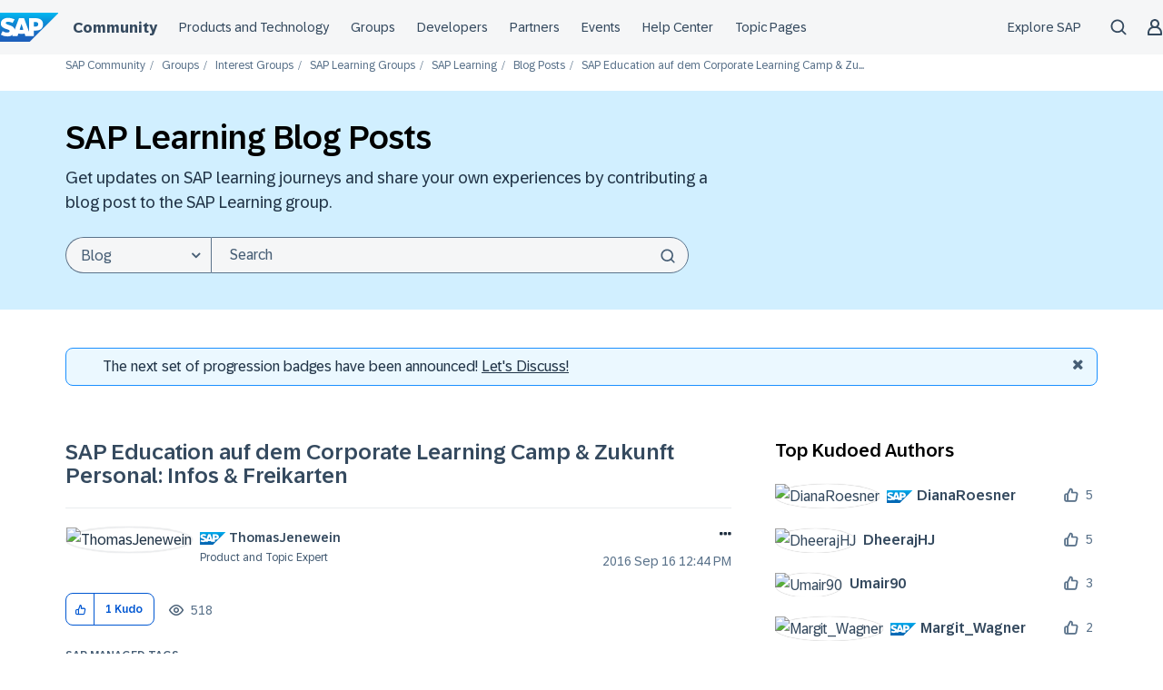

--- FILE ---
content_type: text/css
request_url: https://contextualnavigation.api.community.sap.com/static/1.45.8/cxs-designsystem/cxs-designsystem.css
body_size: 165
content:
@font-face{font-family:BentonSansLight;src:url("assets/fonts/BentonSansLight.woff2") format("woff2"), url("assets/fonts/BentonSansLight.woff") format("woff"), url("assets/fonts/BentonSansLight.ttf") format("truetype");font-style:normal}@font-face{font-family:BentonSansLight;src:url("assets/fonts/BentonSansLightItalic.woff2") format("woff2"), url("assets/fonts/BentonSansLightItalic.woff") format("woff"), url("assets/fonts/BentonSansLightItalic.ttf") format("truetype");font-style:italic;font-display:swap}@font-face{font-family:BentonSansBook;src:url("assets/fonts/BentonSansBook.woff2") format("woff2"), url("assets/fonts/BentonSansBook.woff") format("woff"), url("assets/fonts/BentonSansBook.ttf") format("truetype");font-style:normal;font-display:swap}@font-face{font-family:BentonSansBook;src:url("assets/fonts/BentonSansBookItalic.woff2") format("woff2"), url("assets/fonts/BentonSansBookItalic.woff") format("woff"), url("assets/fonts/BentonSansBookItalic.ttf") format("truetype");font-style:italic;font-display:swap}@font-face{font-family:BentonSansRegular;src:url("assets/fonts/BentonSansRegular.woff2") format("woff2"), url("assets/fonts/BentonSansRegular.woff") format("woff"), url("assets/fonts/BentonSansRegular.ttf") format("truetype");font-style:normal;font-weight:400;font-display:swap}@font-face{font-family:BentonSansRegular;src:url("assets/fonts/BentonSansRegularItalic.woff2") format("woff2"), url("assets/fonts/BentonSansRegularItalic.woff") format("woff"), url("assets/fonts/BentonSansRegularItalic.ttf") format("truetype");font-style:italic;font-weight:400;font-display:swap}@font-face{font-family:BentonSansMedium;src:url("assets/fonts/BentonSansMedium.woff2") format("woff2"), url("assets/fonts/BentonSansMedium.woff") format("woff"), url("assets/fonts/BentonSansMedium.ttf") format("truetype");font-style:normal;font-weight:500;font-display:swap}@font-face{font-family:BentonSansMedium;src:url("assets/fonts/BentonSansMediumItalic.woff2") format("woff2"), url("assets/fonts/BentonSansMediumItalic.woff") format("woff"), url("assets/fonts/BentonSansMediumItalic.ttf") format("truetype");font-style:italic;font-weight:500}@font-face{font-family:BentonSansBold;src:url("assets/fonts/BentonSansBold.woff2") format("woff2"), url("assets/fonts/BentonSansBold.woff") format("woff"), url("assets/fonts/BentonSansBold.ttf") format("truetype");font-style:normal;font-weight:400;font-display:swap}@font-face{font-family:BentonSansBold;src:url("assets/fonts/BentonSansBoldItalic.woff2") format("woff2"), url("assets/fonts/BentonSansBoldItalic.woff") format("woff"), url("assets/fonts/BentonSansBoldItalic.ttf") format("truetype");font-style:italic;font-weight:400;font-display:swap}